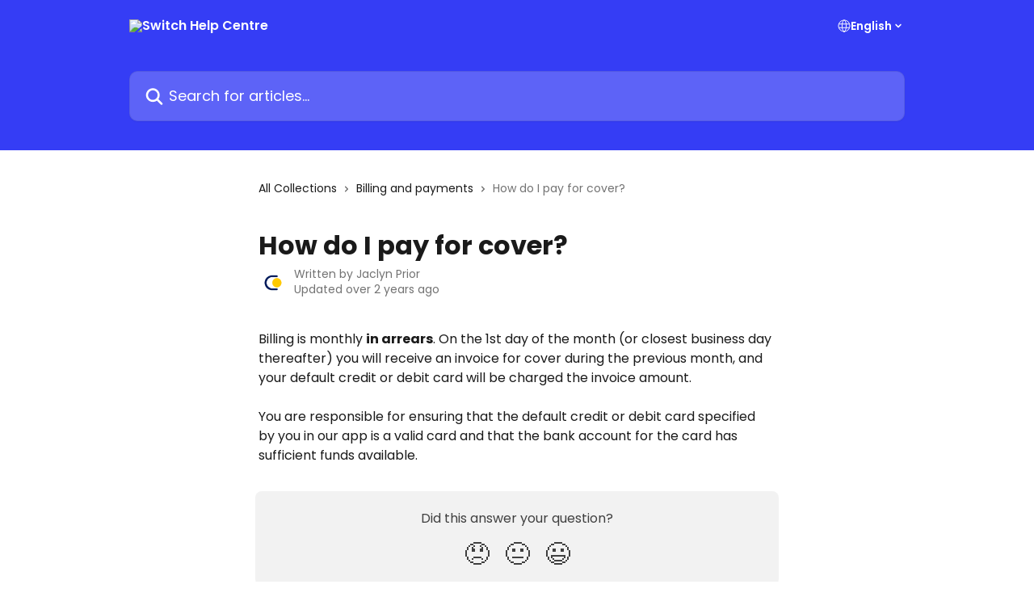

--- FILE ---
content_type: application/javascript
request_url: https://static.intercomassets.com/_next/static/chunks/4835-9db7cd232aae5617.js
body_size: 3706
content:
try{let e="undefined"!=typeof window?window:"undefined"!=typeof global?global:"undefined"!=typeof globalThis?globalThis:"undefined"!=typeof self?self:{},l=(new e.Error).stack;l&&(e._sentryDebugIds=e._sentryDebugIds||{},e._sentryDebugIds[l]="656fa425-a81b-4bad-843f-4459136fd3f2",e._sentryDebugIdIdentifier="sentry-dbid-656fa425-a81b-4bad-843f-4459136fd3f2")}catch(e){}"use strict";(self.webpackChunk_N_E=self.webpackChunk_N_E||[]).push([[4835],{8194:(e,l,t)=>{t.d(l,{e:()=>r});let r=(0,t(14232).createContext)({})},9823:(e,l,t)=>{t.d(l,{A:()=>a});var r=t(37876),n=t(15039),s=t.n(n);function a(e){let{isMessengerIframe:l,muteSubtitle:t,subtitle:n,title:a}=e;return(0,r.jsxs)("div",{className:"flex flex-col",children:[a&&(0,r.jsx)("h1",{className:"mb-1 font-primary text-2xl font-bold leading-10 text-body-primary-color",children:a}),n&&(0,r.jsx)("div",{className:s()("text-md font-normal leading-normal",{"max-messenger:text-base":l,"text-body-primary-color":!t,"text-body-secondary-color":t}),children:(0,r.jsx)("p",{children:n})})]})}},11800:(e,l,t)=>{t.d(l,{F:()=>i});var r=t(37876),n=t(89672),s=t(15039),a=t.n(s),o=t(58151);function i(e){let{isRelatedArticles:l,showArticleDescriptions:t,summary:s,title:i,url:c,useExpandedFormat:d}=e,x=(0,n.Jr)();return(0,r.jsx)(o.A,{href:c,useExpandedFormat:d,isRelatedArticles:l,onClick:()=>{x({action:"clicked",metadata:{link_title:i,link_url:c,object:"article",place:d?"messenger_sheet":"help_center"},name:"related-articles-link"})},children:(0,r.jsxs)("div",{className:a()("flex flex-col p-0",{"px-0 py-3":d}),children:[(0,r.jsx)("span",{className:a()("m-0 text-md text-body-primary-color group-hover/article:text-primary",{"font-regular":!l}),children:i}),t&&(0,r.jsx)("span",{className:"mt-0.5 line-clamp-3 font-secondary text-md font-normal text-body-secondary-color sm:line-clamp-2","data-testid":"article-description",children:s})]})})}},13780:(e,l,t)=>{t.d(l,{j:()=>n});var r=t(37876);function n(e){let{className:l,iconColor:t,iconContentType:n,iconUrl:s}=e,a=s;return"image/svg+xml"===n&&t&&(a="".concat(a,"/").concat(t.replace("#",""))),(0,r.jsx)("img",{className:l,src:a,alt:"",width:"100%",height:"100%",loading:"lazy"})}t(14232)},31370:(e,l,t)=>{t.d(l,{A:()=>o});var r=t(37876),n=t(94896),s=t(15039),a=t.n(s);function o(e){let{children:l,useExpandedFormat:t=!1}=e,s=(0,n.U)();return(0,r.jsx)("section",{className:a()("flex flex-col rounded-card border border-solid border-card-border bg-card-bg p-2 sm:p-3",{"-mx-5 gap-0 border-none px-0 sm:-mx-10":t},{"-mx-5 sm:-mx-6":!t&&s}),children:l})}},54266:(e,l,t)=>{t.d(l,{A:()=>o});var r=t(37876),n=t(14232),s=t(39694),a=t(8194);function o(e){let{collectionId:l,iconId:t}=e,o=(0,n.useContext)(a.e);return o&&o[l]?(0,r.jsx)(s.A,{themeCSSCustomProperties:o[l],globalScope:!1,cssSelector:"#".concat(t)}):null}},58151:(e,l,t)=>{t.d(l,{A:()=>i});var r=t(37876),n=t(94896),s=t(15039),a=t.n(s);let o=()=>(0,r.jsx)("svg",{className:"block h-4 w-4 text-primary ltr:-rotate-90 rtl:rotate-90",fill:"currentColor",viewBox:"0 0 20 20",xmlns:"http://www.w3.org/2000/svg",children:(0,r.jsx)("path",{fillRule:"evenodd",d:"M5.293 7.293a1 1 0 011.414 0L10 10.586l3.293-3.293a1 1 0 111.414 1.414l-4 4a1 1 0 01-1.414 0l-4-4a1 1 0 010-1.414z",clipRule:"evenodd"})});function i(e){let{children:l,href:t,isRelatedArticles:s,onClick:i,useExpandedFormat:c}=e,d=(0,n.U)();return(0,r.jsxs)("a",{className:a()("duration-250 group/article flex flex-row justify-between gap-2 py-2 no-underline transition ease-linear hover:bg-primary-alpha-10 hover:text-primary sm:rounded-card-inner sm:py-3",{"!pl-5 sm:!pl-7":s&&c,"-mx-2":d&&!c,"rounded-card-inner px-3":!d,"rounded-none px-5 py-3 sm:m-0 sm:px-3":d,"rounded-none px-5 sm:px-10":c}),href:t,onClick:s?i:void 0,"data-testid":"article-link",children:[l,(0,r.jsx)("div",{className:"flex shrink-0 flex-col justify-center p-0",children:(0,r.jsx)(o,{})})]})}},68836:(e,l,t)=>{t.d(l,{A:()=>b,h:()=>v});var r=t(37876),n=t(31370),s=t(9823),a=t(36587),o=t(8733),i=t(81194),c=t(11800),d=t(15039),x=t.n(d),m=t(13780),u=t(54266);function h(e){let{iconContentType:l,iconUrl:t,id:n}=e,s=(0,a.GY)(n),o=(0,a.cl)(n),i="collection-icon-".concat(n);return t&&(0,r.jsxs)("div",{id:i,className:x()("flex items-center rounded-card bg-cover stroke-collection-card-color text-collection-card-color",{"h-14 w-14":s,"justify-center bg-collection-card-bg bg-collection-card-image":s,"justify-start":!s}),"data-testid":"collection-photo",children:[(0,r.jsx)(u.A,{collectionId:n,iconId:i}),(0,r.jsx)("div",{className:"h-9 w-9 sm:h-10 sm:w-10",children:(0,r.jsx)(m.j,{iconColor:o,iconContentType:l,iconUrl:t})})]})||null}var f=t(58151);function p(e){let{articleCount:l,description:t,name:n,showArticleDescriptions:s,url:a}=e;return(0,r.jsx)(f.A,{href:a,children:(0,r.jsxs)("div",{className:"flex flex-col p-0 text-md text-body-primary-color",children:[(0,r.jsx)("span",{className:"font-regular group-hover/article:text-primary",children:n}),s&&(0,r.jsx)("span",{className:"font-secondary text-md font-normal text-body-secondary-color",children:t}),(0,r.jsx)("sub",{className:"static pt-2 font-secondary text-md font-normal leading-6 text-body-secondary-color",children:(0,r.jsx)(o.A,{id:l>1?"collection.article_count.other":"collection.article_count.one",values:{count:l}})})]},n)},n)}function j(e){var l,t;let{collection:s,showArticleDescriptions:a}=e,{description:o,name:i,url:d}=s,x=s.name&&s.name.length>0;return(0,r.jsxs)(n.A,{children:[(0,r.jsxs)("div",{id:s.slug,children:[x&&(0,r.jsxs)(r.Fragment,{children:[(0,r.jsxs)("div",{className:"p-3 pb-6 text-body-primary-color","data-testid":"collection-card-header",children:[(0,r.jsx)("a",{className:"duration-250 no-underline transition ease-linear hover:text-primary",href:d,children:(0,r.jsx)("div",{className:"t__h2 m-0 text-xl font-bold no-underline",children:i})}),a&&(0,r.jsx)("p",{className:"pt-1 text-md font-normal",children:o})]}),(0,r.jsx)("hr",{className:"mx-3 mb-2 mt-0 border-0 border-t border-solid border-body-border"})]}),null==(l=s.articleSummaries)?void 0:l.map(e=>{let{summary:l,title:t,url:n}=e;return(0,r.jsx)(c.F,{url:n,title:t,summary:l,showArticleDescriptions:a},n)})]}),(0,r.jsx)("div",{children:null==(t=s.subcollections)?void 0:t.map(e=>{let{articleCount:l,description:t,name:n,url:s}=e;return(0,r.jsx)(p,{articleCount:l,name:n,url:s,description:t,showArticleDescriptions:a},n)})})]})}function b(e){let{articles:l,isRelatedArticles:t,showArticleDescriptions:s,useExpandedFormat:a}=e;return l.length>0?(0,r.jsx)(n.A,{useExpandedFormat:a,children:l.map(e=>{let{summary:l,title:n,url:o}=e;return(0,r.jsx)(c.F,{url:o,title:n,summary:l,useExpandedFormat:a,showArticleDescriptions:s,isRelatedArticles:t},o)})}):null}function v(e){var l,t,n;let{collection:o,showArticleDescriptions:c}=e,{description:d,iconContentType:x,iconUrl:m,name:u}=o,f={className:"flex flex-col gap-10 max-sm:gap-8 max-sm:pt-2 pt-4"},p=o.slug?{...f,id:o.slug}:f,v=null==(n=null==(l=(0,a.hw)())?void 0:l.showIcons)||n;return(0,r.jsxs)("div",{...p,children:[(0,r.jsxs)("div",{children:[v&&(0,r.jsx)("div",{className:"mb-5",children:(0,r.jsx)(h,{iconUrl:m,forCollectionPage:!0,iconContentType:x,id:o.id})}),(0,r.jsx)(s.A,{subtitle:d,title:u}),(0,r.jsx)("div",{className:"mt-5",children:(0,r.jsx)(i.A,{articleCount:o.articleCount,authorCount:o.authorCount,authors:o.authors})})]}),(0,r.jsxs)("div",{className:"flex flex-col gap-5",children:[(0,r.jsx)(b,{articles:o.articleSummaries,showArticleDescriptions:c}),null==(t=o.subcollections)?void 0:t.map(e=>(0,r.jsx)(j,{collection:e,showArticleDescriptions:c},e.id))]})]})}},69220:(e,l,t)=>{t.d(l,{A:()=>o});var r=t(37876),n=t(14232),s=t(77742);let a=()=>(0,r.jsx)("div",{className:"pr-2","aria-hidden":!0,children:(0,r.jsx)("svg",{width:"6",height:"10",viewBox:"0 0 6 10",className:"block h-2 w-2 fill-body-secondary-color rtl:rotate-180",xmlns:"http://www.w3.org/2000/svg",children:(0,r.jsx)("path",{fillRule:"evenodd",clipRule:"evenodd",d:"M0.648862 0.898862C0.316916 1.23081 0.316916 1.769 0.648862 2.10094L3.54782 4.9999L0.648862 7.89886C0.316916 8.23081 0.316917 8.769 0.648862 9.10094C0.980808 9.43289 1.519 9.43289 1.85094 9.10094L5.35094 5.60094C5.68289 5.269 5.68289 4.73081 5.35094 4.39886L1.85094 0.898862C1.519 0.566916 0.980807 0.566916 0.648862 0.898862Z"})})});function o(e){let{breadcrumbs:l,homeTitle:t,rootUrl:o,title:i}=e,c=(0,s.A)(),d=(0,n.useRef)(null);return(0,n.useEffect)(()=>{d.current&&d.current.focus()},[]),(0,r.jsx)("div",{ref:d,tabIndex:-1,className:"focus:outline-none",children:(0,r.jsxs)("div",{className:"flex flex-wrap items-baseline pb-4 text-base",tabIndex:0,role:"navigation","aria-label":c.formatMessage({id:"breadcrumb.aria_label"}),children:[(0,r.jsx)("a",{href:o,className:"pr-2 text-body-primary-color no-underline hover:text-body-secondary-color",children:t}),(0,r.jsx)(a,{}),null==l?void 0:l.map((e,l)=>(0,r.jsxs)(n.Fragment,{children:[(0,r.jsx)("a",{href:e.url,className:"pr-2 text-body-primary-color no-underline hover:text-body-secondary-color","data-testid":"breadcrumb-".concat(l),children:e.name}),(0,r.jsx)(a,{})]},l)),(0,r.jsx)("div",{className:"text-body-secondary-color",children:i})]})})}},71788:(e,l,t)=>{t.d(l,{A:()=>r.A});var r=t(69220)},81194:(e,l,t)=>{t.d(l,{A:()=>x});var r=t(37876),n=t(97946),s=t(8733);function a(e){let{authorCount:l}=e;return 1===l?(0,r.jsx)(s.A,{id:"collection.by.count_one",values:{count:l}}):(0,r.jsx)(s.A,{id:"collection.by.count_plural",values:{count:l}})}function o(e){let{authorCount:l,authors:t,colCount:n=1}=e;return 3===n?a({authorCount:l}):(0,r.jsxs)(r.Fragment,{children:[(0,r.jsx)("span",{className:"hidden sm:inline",children:function(e){let{authorCount:l,authors:t}=e;return 1===t.length?(0,r.jsx)(s.A,{id:"collection.by.one",values:{author:t[0].first_name}}):2===t.length?(0,r.jsx)(s.A,{id:"collection.by.two",values:{author1:t[0].first_name}}):(0,r.jsx)(s.A,{id:"collection.by.other",values:{author1:t[0].first_name,count:l-1}})}({authorCount:l,authors:t})}),(0,r.jsx)("span",{className:"inline sm:hidden",children:a({authorCount:l})})]})}function i(){return(0,r.jsx)("svg",{width:"4",height:"4",viewBox:"0 0 16 16",xmlns:"http://www.w3.org/2000/svg",fill:"currentColor",className:"m-2",children:(0,r.jsx)("path",{d:"M15 8C15 4.13401 11.866 1 8 1C4.13401 1 1 4.13401 1 8C1 11.866 4.13401 15 8 15C11.866 15 15 11.866 15 8Z"})})}function c(e){let{authors:l}=e,t=l.slice(0,3).map((e,l)=>(0,r.jsx)(n.A,{adminAvatar:e.avatar,adminName:e.name,index:l},l));return(0,r.jsx)("div",{className:"flex flex-row",children:(0,r.jsx)("div",{className:"flex shrink-0 flex-col items-center justify-center rounded-full leading-normal sm:flex-row","data-testid":"avatars",children:t})})}function d(e){let{articleCount:l}=e;return(0,r.jsx)(s.A,{id:l>1?"collection.article_count.other":"collection.article_count.one",values:{count:l}})}function x(e){let{articleCount:l,authorCount:t,authors:n,colCount:s=1,showAvatars:a=!0}=e;return 0===n.length?(0,r.jsx)("div",{className:"flex",children:(0,r.jsx)("span",{className:"line-clamp-1 flex text-base text-body-secondary-color",children:(0,r.jsx)(d,{articleCount:l})})}):(0,r.jsxs)("div",{className:"flex gap-2","aria-hidden":"true",children:[a&&(0,r.jsx)(c,{authors:n}),(0,r.jsxs)("span",{className:"line-clamp-1 flex flex-wrap items-center text-base text-body-secondary-color",children:[(0,r.jsx)(o,{authorCount:t,authors:n,colCount:s}),(0,r.jsx)(i,{}),(0,r.jsx)(d,{articleCount:l})]})]})}},97946:(e,l,t)=>{t.d(l,{A:()=>a});var r=t(37876),n=t(15039),s=t.n(n);function a(e){let{adminAvatar:l,adminName:t,forArticle:n,index:a,isMessengerIframe:o}=e,i=s()("inline-flex items-center justify-center rounded-full bg-primary text-lg font-bold leading-6 text-primary-text shadow-solid-2 shadow-body-bg [&:nth-child(n+2)]:hidden lg:[&:nth-child(n+2)]:inline-flex",{"h-6 w-6":!n,"h-8 w-8":n&&!o,"ltr:-ml-1.5 rtl:-mr-1.5":a&&a>0,"max-messenger:h-8 max-messenger:w-8":n&&o,"sm:h-9 sm:w-9":n,"z-1":3===a,"z-2":2===a,"z-3":1===a,"z-4":0===a});return l?(0,r.jsx)("img",{width:"24",height:"24",src:l,alt:t+" avatar",className:i}):(0,r.jsx)("span",{className:i,children:(0,r.jsx)("span",{className:s()({"text-lg leading-6":n&&!o,"text-md leading-6":n&&o}),children:t[0]})})}}}]);